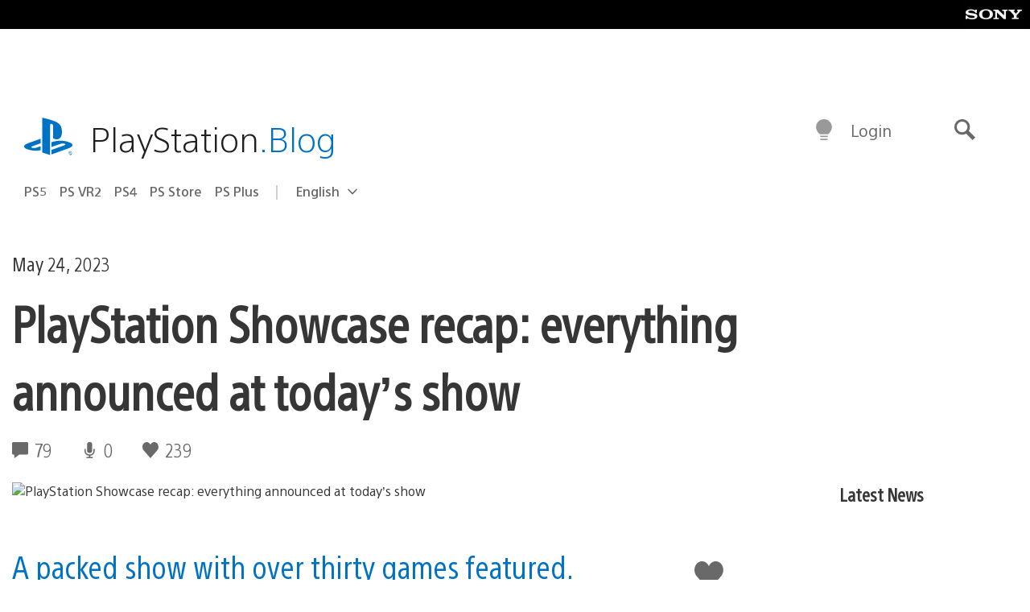

--- FILE ---
content_type: application/x-javascript;charset=utf-8
request_url: https://smetrics.aem.playstation.com/id?d_visid_ver=5.5.0&d_fieldgroup=A&mcorgid=BD260C0F53C9733E0A490D45%40AdobeOrg&mid=04633567297945594882368289940161318266&ts=1768765533658
body_size: -38
content:
{"mid":"04633567297945594882368289940161318266"}